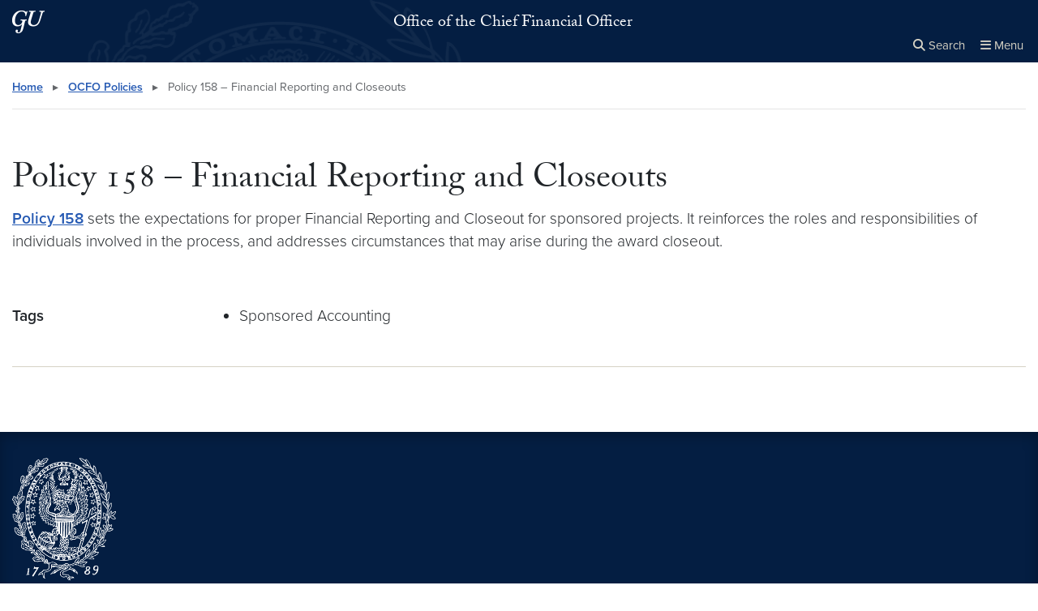

--- FILE ---
content_type: text/css
request_url: https://ocfo.georgetown.edu/wp-content/plugins/wp-plugin-filterable-posts/build/css/gu-filterable-frontend.css?ver=1768934049
body_size: -382
content:
#filtered-list table img{max-height:80px}#filtered-list table p{font-size:inherit}

--- FILE ---
content_type: text/javascript
request_url: https://ocfo.georgetown.edu/wp-content/plugins/wp-plugin-filterable-posts/build/js/gu-filterable.min.js?ver=1768934049
body_size: 1637
content:
!function n(l,i,a){function o(t,e){if(!i[t]){if(!l[t]){var r="function"==typeof require&&require;if(!e&&r)return r(t,!0);if(u)return u(t,!0);throw(e=new Error("Cannot find module '"+t+"'")).code="MODULE_NOT_FOUND",e}r=i[t]={exports:{}},l[t][0].call(r.exports,function(e){return o(l[t][1][e]||e)},r,r.exports,n,l,i,a)}return i[t].exports}for(var u="function"==typeof require&&require,e=0;e<a.length;e++)o(a[e]);return o}({1:[function(e,t,r){Object.defineProperty(r,"__esModule",{value:!0}),r.default=void 0;var n=(e=e("./gu-filterable-containers.js"))&&e.__esModule?e:{default:e};r.default={go:function(e){e.preventDefault(),n.default.content.forEach(function(e){var t=e.querySelectorAll('input[type="radio"]'),r=e.querySelectorAll('input[type="checkbox"]'),e=e.querySelectorAll('input[type="text"]');t.forEach(function(e){e.checked=!1,e.setAttribute("aria-checked",!1)}),r.forEach(function(e){e.checked=!1,e.setAttribute("aria-checked",!1)}),e.forEach(function(e){e.value=""})}),n.default.content.forEach(function(e){e.querySelectorAll(".filterable-item").forEach(function(e){e.style.display="block"})}),n.default.status&&(n.default.status.textContent="Search criteria has been cleared. All items are visible.")}}},{"./gu-filterable-containers.js":2}],2:[function(e,t,r){Object.defineProperty(r,"__esModule",{value:!0}),r.default=void 0;var n={};document.addEventListener("DOMContentLoaded",function(){n.content=document.querySelectorAll(".wp-block-gu-filterable"),n.filters=document.querySelector("#gu-filters.filter"),n.status=document.querySelector("#gu-filter-status")}),r.default=n},{}],3:[function(e,t,r){Object.defineProperty(r,"__esModule",{value:!0}),r.default=void 0;var o=n(e("./gu-filterable-containers.js")),u=n(e("./gu-filterable-filter.js"));function n(e){return e&&e.__esModule?e:{default:e}}r.default={display:function(){if(!o.default.filters)return!1;for(var t=[],e=(o.default.content.forEach(function(e){e=e.querySelectorAll(".filterable-item");t=t.concat(Array.from(e))}),t[0]?t[0].querySelectorAll(".gu-filter-data span"):[]),r="",n=0;n<e.length;n++){var l=e[n].getAttribute("data-title"),i=e[n].getAttribute("data-id"),a=this.getValues(i);1<a.length&&(r+=this.getOption({label:l,id:i,values:a}))}o.default.filters.insertAdjacentHTML("afterbegin",r),o.default.filters.querySelectorAll("input").forEach(function(e){e.addEventListener("change",function(e){e.target.setAttribute("aria-checked",e.target.checked),u.default.go()})})},getValues:function(t){var e="",r=[];o.default.content.forEach(function(e){e=e.querySelectorAll('.gu-filter-data span[data-id="'+t+'"]');r=r.concat(Array.from(e))}),console.log(r);for(var n=0;n<r.length;n++)e+=r[n].textContent+";";return e.split(";").map(function(e){return e.trim()}).filter(function(e,t,r){return!!e&&t==r.indexOf(e)})},isBoolean:function(e){return-1!=e.indexOf("Yes")&&-1!=e.indexOf("No")&&2===e.length},getOption:function(r){var n=this.isBoolean(r.values)?"radio":"checkbox",l="";return r.values.forEach(function(e,t){l+='\n        <label for="'.concat(r.id,"-option-").concat(t,'">\n          <input type="').concat(n,'" value="').concat(e,'" id="').concat(r.id,"-option-").concat(t,'" name="').concat(r.id,'-option" aria-checked="false" aria-controls="filtered-list">\n          ').concat(e,"\n        </label>\n      ")}),'\n      <fieldset class="filter-container">\n        <legend>'.concat(r.label,"</legend>\n        ").concat(l,"\n      </fieldset>\n    ")}}},{"./gu-filterable-containers.js":2,"./gu-filterable-filter.js":4}],4:[function(require,module,exports){Object.defineProperty(exports,"__esModule",{value:!0}),exports.default=void 0;var _guFilterableContainers=_interopRequireDefault(require("./gu-filterable-containers.js"));function _interopRequireDefault(e){return e&&e.__esModule?e:{default:e}}var guFilterableFilter={go:function go(){var allItems=[],counter=(_guFilterableContainers.default.content.forEach(function(e){e=e.querySelectorAll(".filterable-item");allItems=allItems.concat(Array.from(e))}),allItems.length);if(allItems.forEach(function(e){e.style.display="block"}),this.getCriteria(),this.criteria)for(var i=0;i<allItems.length;i++)eval(this.criteria)||(allItems[i].style.display="none",counter--);_guFilterableContainers.default.status&&(_guFilterableContainers.default.status.textContent=counter+" items found")},getCriteria:function(){for(var e,t=_guFilterableContainers.default.filters?_guFilterableContainers.default.filters.querySelectorAll(".filter-container"):[],r=[],n=0;n<t.length;n++)(e=this.getCriteriaOptions(t[n]))&&r.push(e);this.criteria=r.join(" && ")},getCriteriaOptions:function(e){for(var t=e.querySelectorAll("input"),r="",n=0;n<t.length;n++)t[n].checked&&(r&&(r+=" || "),r+="items[i].querySelector( \"span[data-id='"+t[n].getAttribute("id").split("-option")[0]+'\']" ).textContent.indexOf( "'+t[n].value+'" ) !== -1');if(r)return"("+r+")"}},_default=exports.default=guFilterableFilter},{"./gu-filterable-containers.js":2}],5:[function(e,t,r){Object.defineProperty(r,"__esModule",{value:!0}),r.default=void 0;var a=(e=e("./gu-filterable-containers.js"))&&e.__esModule?e:{default:e};r.default={go:function(e){for(var t=[],r=(a.default.content.forEach(function(e){e=e.querySelectorAll(".filterable-item");t=t.concat(Array.from(e))}),t.length),n=(t.forEach(function(e){e.style.display="block"}),e.target.value.toLowerCase()),l=0;l<t.length;l++){var i=t[l].querySelectorAll(".filterable-title, .filterable-description, .gu-filter-data");this.isKeywordInText(i,n)||(t[l].style.display="none",r--)}a.default.status&&(a.default.status.textContent=r+" items found")},isKeywordInText:function(e,t){for(var r=0;r<e.length;r++)if(e[r].innerText.toLowerCase().includes(t))return!0;return!1}}},{"./gu-filterable-containers.js":2}],6:[function(e,t,r){var n=a(e("./gu-filterable-filter-form.js")),l=a(e("./gu-filterable-search.js")),i=a(e("./gu-filterable-clear.js"));function a(e){return e&&e.__esModule?e:{default:e}}var o=function(){n.default.display();var e=document.getElementById("gu-filters-clear"),e=(e&&e.addEventListener("click",function(e){i.default.go(e)}),document.getElementById("gu-filters-search"));e&&(e.addEventListener("keyup",function(e){l.default.go(e)}),e.addEventListener("change",function(e){l.default.go(e)}))};document.addEventListener("DOMContentLoaded",function(){o()})},{"./gu-filterable-clear.js":1,"./gu-filterable-filter-form.js":3,"./gu-filterable-search.js":5}]},{},[6]);